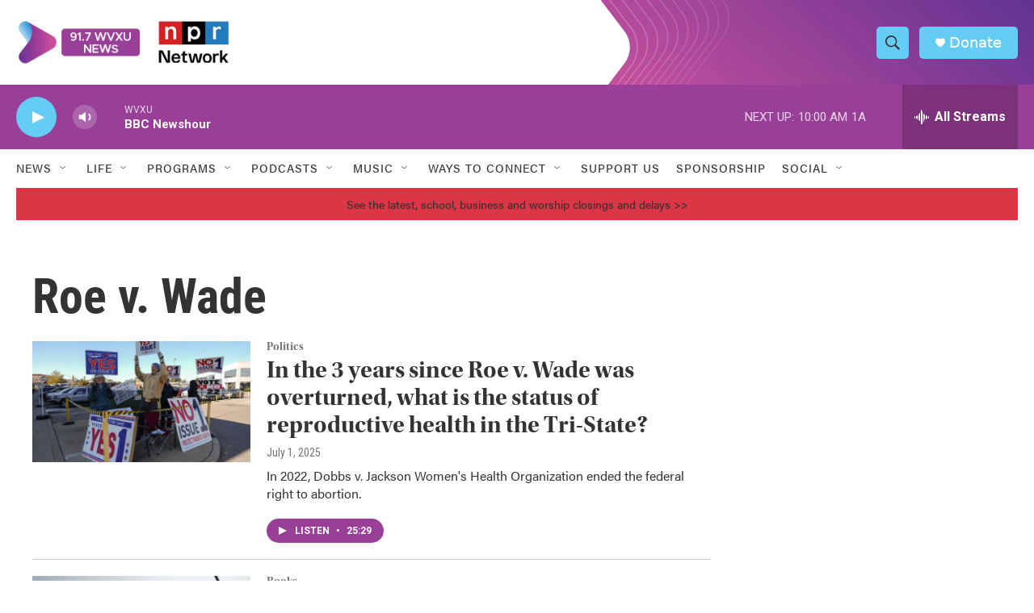

--- FILE ---
content_type: text/html; charset=utf-8
request_url: https://www.google.com/recaptcha/api2/aframe
body_size: 137
content:
<!DOCTYPE HTML><html><head><meta http-equiv="content-type" content="text/html; charset=UTF-8"></head><body><script nonce="IpQvl3feq9BPzmFFzsZjwg">/** Anti-fraud and anti-abuse applications only. See google.com/recaptcha */ try{var clients={'sodar':'https://pagead2.googlesyndication.com/pagead/sodar?'};window.addEventListener("message",function(a){try{if(a.source===window.parent){var b=JSON.parse(a.data);var c=clients[b['id']];if(c){var d=document.createElement('img');d.src=c+b['params']+'&rc='+(localStorage.getItem("rc::a")?sessionStorage.getItem("rc::b"):"");window.document.body.appendChild(d);sessionStorage.setItem("rc::e",parseInt(sessionStorage.getItem("rc::e")||0)+1);localStorage.setItem("rc::h",'1769609399740');}}}catch(b){}});window.parent.postMessage("_grecaptcha_ready", "*");}catch(b){}</script></body></html>